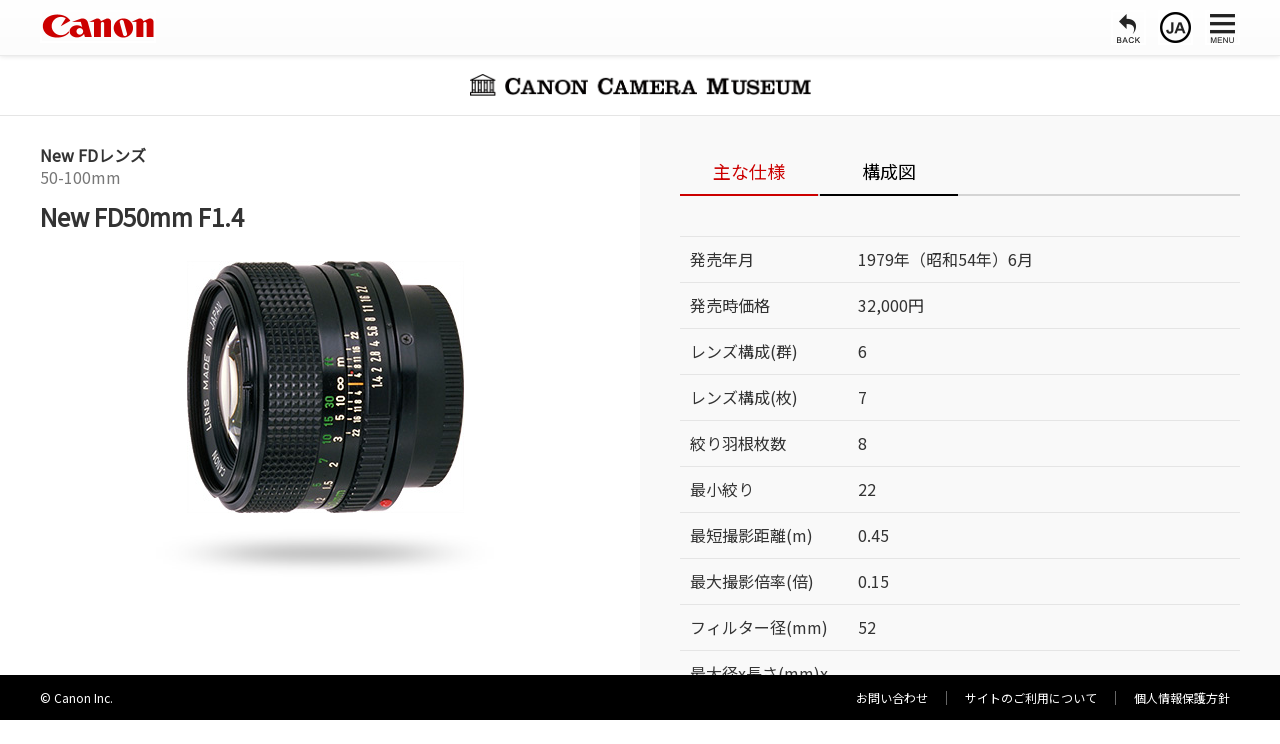

--- FILE ---
content_type: text/html; charset=UTF-8
request_url: https://global.canon/ja/c-museum/product/nfd209.html
body_size: 14859
content:
<!DOCTYPE html>
<html lang="ja">
<head>
<meta charset="UTF-8">
<title>New FD50mm F1.4 - キヤノンカメラミュージアム</title>
<meta name="viewport" content="width=device-width" />
<!-- GA4 start -->
<script async src="https://www.googletagmanager.com/gtag/js?id=G-L8LBF2Y6K3"></script>
<script>
  window.dataLayer = window.dataLayer || [];
  function gtag(){dataLayer.push(arguments);}
  gtag('js', new Date());

  gtag('config', 'G-L8LBF2Y6K3');
</script>
<!-- GA4 end -->
<script src="/01cmn/js/ja/ui.js"></script>
<!-- font -->
<link rel="preconnect" href="https://fonts.googleapis.com">
<link rel="preconnect" href="https://fonts.gstatic.com" crossorigin>
<!--<link rel="stylesheet" href="https://fonts.googleapis.com/css2?family=Noto+Sans+JP:wght@300;400;700&family=Noto+Sans+SC&family=Roboto:wght@700&display=swap">-->
<link rel="stylesheet" href="https://fonts.googleapis.com/css2?family=Noto+Sans+JP&family=Noto+Sans+SC&family=Roboto:wght@700&display=swap">
<meta name="description" itemprop="description" content="キヤノンのNew FDレンズ、50-100mm、New FD50mm F1.4をご紹介しています。" />
<meta name="keywords" itemprop="keywords" content="キヤノン,canon,カメラミュージアム,new fdレンズ,50-100mm,new fd50mm f1.4" />
<link rel="canonical" href="https://global.canon/ja/c-museum/product/nfd209.html" />
<style type="text/css">
img.wp-smiley,
img.emoji {
display: inline !important;
border: none !important;
box-shadow: none !important;
height: 1em !important;
width: 1em !important;
margin: 0 .07em !important;
vertical-align: -0.1em !important;
background: none !important;
padding: 0 !important;
}
</style>
<link rel="stylesheet" id="omega-style-css"  href="/ja/c-museum/wp-content/themes/shopping/style.css" type="text/css" media="all" />
<link rel="stylesheet" id="my_stylesheet-css"  href="/ja/c-museum/wp-content/themes/shopping/cus_style.css" type="text/css" media="all" />
<script type="text/javascript" src="/ja/c-museum/wp-includes/js/jquery/jquery.js"></script>
<script type="text/javascript" src="/ja/c-museum/wp-includes/js/jquery/jquery-migrate.min.js"></script>
<script type="text/javascript" src="/ja/c-museum/wp-content/themes/shopping/js/tinynav.js"></script>
<script type="text/javascript" src="/ja/c-museum/wp-content/themes/shopping/cus_js.js"></script>
<link rel="alternate" hreflang="en-US" href="/en/c-museum/product/nfd209.html" />
<link rel="alternate" hreflang="ja" href="/ja/c-museum/product/nfd209.html" />
<link rel="alternate" hreflang="zh-CN" href="/zh/c-museum/product/nfd209.html" />
<style type="text/css">#lang_sel a, #lang_sel a.lang_sel_sel{color:#444444;}#lang_sel a:hover, #lang_sel a.lang_sel_sel:hover{color:#000000;}#lang_sel a.lang_sel_sel, #lang_sel a.lang_sel_sel:visited{background-color:#ffffff;}#lang_sel a.lang_sel_sel:hover{background-color:#eeeeee;}#lang_sel li ul a, #lang_sel li ul a:visited{color:#444444;}#lang_sel li ul a:hover{color:#000000;}#lang_sel li ul a, #lang_sel li ul a:link, #lang_sel li ul a:visited{background-color:#ffffff;}#lang_sel li ul a:hover{background-color:#eeeeee;}#lang_sel a, #lang_sel a:visited{border-color:#cdcdcd;} #lang_sel ul ul{border-top:1px solid #cdcdcd;}</style>
<!--[if lt IE 9]>
<script src="/ja/c-museum/wp-content/themes/omega/js/html5.js" type="text/javascript"></script>
<![endif]-->
<style type="text/css" id="custom-css"></style>
<meta name="viewport" content="width=device-width, initial-scale=1.0, maximum-scale=1.0, user-scalable=no"/>
<link rel="stylesheet" type="text/css" media="print" href="/ja/c-museum/common/css/printer.css" />
</head>
<body class="wordpress ltr ja child-theme y2016 m12 d09 h11 friday logged-out singular singular-product singular-product-5574 woocommerce woocommerce-page layout-1c">
<script>
jQuery(function($){
window.addEventListener("orientationchange", function() {
location.reload();
}, false);
$('.nav_pc, .nav_mob').click(function(){
$('.canon_menu').toggle();
//$('.canon_menu .menu li:first-child').addClass('active');
})
})
</script>
<div class=" site-container" >
<header id="header" class="site-header"><div class="wrap"><div class="canon_logo"><a href="https://global.canon/ja/" target="_blank"><img src="/ja/c-museum/common/img/logo.png" alt="canon"/></a></div><ul class="nav_menu">
<li class="gobck" onclick="window.history.go(-1);"><a href="javascript:;"><img src="/ja/c-museum/common/img/icon_59.png" alt="前のページに戻る"></a></li>
<li><a href="javascript:;" class="c_language" tabindex="0"><img src="/ja/c-museum/common/img/icon_02.png" alt="言語"></a></li>
<div class="language_change">
<a href="/zh/c-museum/product/nfd209.html"><img src="/ja/c-museum/common/img/icon_66.png" alt=""><p style="margin-right:0px;">简体中文</p></a>
<a href="/ja/c-museum/product/nfd209.html"><img src="/ja/c-museum/common/img/icon_55.png" alt=""><p style="margin-right:20px;">日本語</p></a>
<a href="/en/c-museum/product/nfd209.html"><img src="/ja/c-museum/common/img/icon_56.png" alt=""><p style="margin-right:20px;">English</p></a></div>
<li class="nav_pc"><a href="javascript:;"><img src="/ja/c-museum/common/img/icon_37.png" alt="メニュー"></a></li>
<li class="nav_mob"><img src="/ja/c-museum/common/img/icon_38.png" alt="メニュー"></li>
<div class="mb0"></div></ul>
<div class="canon_menu">
<div class="menu_box"></div>
<div class="mob_na_men"></div></div>
<div id="clone1" style="display:none"></div>
<div id="clone2" style="display:none"></div>
<div id="clone3" style="display:none"></div>
<div id="clone4" style="display:none"></div>
<div id="clone5" style="display:none"></div>
<div id="clone6" style="display:none"></div>
<div id="clone7" style="display:none"></div>
<div id="clone8" style="display:none"></div>
<div id="clone9" style="display:none"></div>
<div id="clone10" style="display:none"></div>
<div id="clone11" style="display:none"></div>
<div id="clone12" style="display:none"></div>
<div id="clone13" style="display:none"></div>
<div id="clone14" style="display:none"></div>
<div id="clone15" style="display:none"></div>
<div id="clone16" style="display:none"></div>
<div id="clone17" style="display:none"></div>
<div id="clone18" style="display:none"></div>
<div id="clone19" style="display:none"></div>
<div id="clone20" style="display:none"></div>
<div id="clone21" style="display:none"></div>
<div id="clone22" style="display:none"></div>
<div id="clone23" style="display:none"></div>
<div id="clone24" style="display:none"></div>
<div id="clone25" style="display:none"></div>
<div id="clone26" style="display:none"></div>
<div id="clone27" style="display:none"></div>
<div id="clone28" style="display:none"></div>
<div id="clone29" style="display:none"></div>
<div id="clone30" style="display:none"></div>
<div id="clone31" style="display:none"></div>
<div id="clone32" style="display:none"></div>
<div id="clone33" style="display:none"></div>
<script src="/ja/c-museum/common/js/nav.js"></script>
<script>
subnum = "";
subUrl = '';
jQuery(function($){
$('.mob_na_men').load('/ja/c-museum/html/nav.html');
$('.menu_box').load('/ja/c-museum/html/nav_pc.html', function () { bindMegaMenuEvents(); });
$('#menu-menu-1 li').removeClass('active'); $('.menu-item-5906, .menu-item-5907, .menu-item-9289, .menu-item-9269').addClass('active'); $('#menu-menu-1 li ul li ul').hide(); $('.menu-item-5907 ul,  .menu-item-9269 ul').show();selectNext();
/*if(windowS >= 1024){
$('.canon_menu .menu .menu-item .sub-menu  .menu-item .sub-menu').width($(window).width() - 510);
}else if(windowS >=600 && windowS <1024){
$('.canon_menu .menu .menu-item .sub-menu  .menu-item .sub-menu').width($(window).width() - 450);
}*/
$('.fwshare').click(function(){
$('.canon_share').toggle();
});
$(document).on('click', '.sub_m', function () {
if(subUrl){
window.location.href = subUrl;
}else{
window.location.reload();
}
});
$('.c_language').click(function(){
$('.language_change').toggle();
});
});
function seNext(){
var se_id = jQuery("#ch_id_m").find("option:selected").val();
subnum +=se_id;
subUrl = jQuery("#ch_id_m").find("option:selected").attr('data-url');
}
</script></div></header><!-- .site-header -->
<nav class="nav-primary">
<div class="wrap">
<h1><a style="margin:0 auto; display:table" href="/ja/c-museum/index.html"><img class="cm_logo" src="/ja/c-museum/common/img/cm_logo.png" alt="キヤノンカメラミュージアム" /></a></h1>
</div>
</nav><!-- .nav-primary -->
<div class="site-inner ">
<div class="wrap">
<main  class="content" id="skip-link--target" role="main" itemprop="mainContentOfPage">
<script src="/ja/c-museum/common/js/perfect-scrollbar.min.js" ></script>
<script src="/ja/c-museum/common/js/perfect-scrollbar.with-mousewheel.min.js" ></script>
<link rel="stylesheet" type="text/css" href="/ja/c-museum/common/css/perfect-scrollbar.min.css" />
<link rel="stylesheet" type="text/css" href="/ja/c-museum/common/css/jquery.mCustomScrollbar.css" />
<div id="product-5574" class="entry product publish author-impress post-5574 has-post-thumbnail product_cat-ja-50-100mm product_cat-ja-new-fd-lenses shipping-taxable purchasable product-type-simple product-cat-ja-50-100mm product-cat-ja-new-fd-lenses instock">
<div class="p_c_l" style="overflow:auto;">
<div class="summary entry-summary">
<p class="parent_cat"><a href="/ja/c-museum/lens.html?s=nfd">New FDレンズ</a></p>
<p class="sub_cat pb16">50-100mm</p>
<p class="title_i">New FD50mm F1.4</p>
</div><!-- .summary -->
<div class="list-pointer">
</div>
<div class="images">
<ul class="gallery_lis">
<li class="active">
<img src="/ja/c-museum/wp-content/uploads/2015/05/nfd209_b.jpg" alt="" class="img0 showimg" />
<img src="/ja/c-museum/common/img/shadow.png" class="img_shadow" alt=""/>
</li>
</ul>
</div>
<script>
jQuery(document).ready(function($){
var motow = $('.woocommerce-page div.product div.images img').width();
var lpheight = $('.list-pointer ul').height();
var p_height = $('.p_c_l').height();
$('.list-pointer li').mouseenter(function(){
var pointer_i = $(this).index();
$('.gallery_lis li').removeClass('active');
$('.gallery_lis li:eq(' + pointer_i + ')').addClass('active');
$('.list-pointer li').removeClass('active');
$(this).addClass('active');
});
window.addEventListener("onload",function(){
$('.img_shadow').width($('.showimg:eq(0)').width() + 60);
});
$('.list-pointer').css({'margin-top': '-' + (lpheight /2) + 'px', 'top': (p_height /2) + 'px'});
$(window).resize(function(){
var lpheight = $('.list-pointer ul').height();
if($('.showimg:eq(0)').width() !=0){
$('.img_shadow').width($('.showimg:eq(0)').width() + 60);
}else if($('.showimg:eq(1)').width() !=0){
$('.img_shadow').width($('.showimg:eq(1)').width() + 60);
}else if($('.showimg:eq(2)').width() !=0){
$('.img_shadow').width($('.showimg:eq(2)').width() + 60);
}else if($('.showimg:eq(3)').width() !=0){
$('.img_shadow').width($('.showimg:eq(3)').width() + 60);
}else if($('.showimg:eq(4)').width() !=0){
$('.img_shadow').width($('.showimg:eq(4)').width() + 60);
}
$('.list-pointer').css({'margin-top': '-' + (lpheight /2) + 'px', 'top': (p_height /2) + 'px'});
});
});
</script>
</div><!-- .p_c_l -->
<div class="p_c_r">
<div class="tab_nav">
<ul>
<li class="active">主な仕様</li>
<li>構成図</li>
<div class="mb0"></div>
</ul>
</div>
<div class="crop_box"></div>
<div class="tab1 active">
<table class="spec">
<tbody>
<tr>
<td>発売年月</td>
<td>1979年（昭和54年）6月</td>
</tr>
<tr>
<td>発売時価格</td>
<td>32,000円</td>
</tr>
<tr>
<td>レンズ構成(群)</td>
<td>6</td>
</tr>
<tr>
<td>レンズ構成(枚)</td>
<td>7</td>
</tr>
<tr>
<td>絞り羽根枚数</td>
<td>8</td>
</tr>
<tr>
<td>最小絞り</td>
<td>22</td>
</tr>
<tr>
<td>最短撮影距離(m)</td>
<td>0.45</td>
</tr>
<tr>
<td>最大撮影倍率(倍)</td>
<td>0.15</td>
</tr>
<tr>
<td>フィルター径(mm)</td>
<td>52</td>
</tr>
<tr>
<td>最大径x長さ(mm)x(mm)</td>
<td>63 x 41</td>
</tr>
<tr>
<td>質　量(g)</td>
<td>235</td>
</tr>
</tbody>
</table>
<p>FL50mm F1.4 II（FD50mm F1.4）の光学系を発展させ、一層のコンパクト化と高コントラスト化を両立させたレンズ。標準レンズの中の標準レンズともいうべき高画質を備えている。またカラーバランスにも優れ、ISO推奨値とほぼ同じ値を有する。
</p></div>
<div class="tab2">
<img src="/ja/c-museum/wp-content/uploads/2015/05/nfd209-lens-construction.gif" alt="Block diagram" />
</div>
</div><!--  .p_c_r -->
<div class="mb0"></div>
</div><!-- #product-5574 -->
<script src="/ja/c-museum/common/js/jquery.mCustomScrollbar.concat.min.js"></script>
<script>
jQuery(function($){
$('.tab_nav li').click(function(){
$('.tab_nav li').removeClass('active');
$(this).addClass('active');
var liindex = $(this).index() + 1;
$('.tab1, .tab2, .tab3, .tab4').hide();
$('.tab' + liindex).show();
});
$('.tab_nav_5 li').click(function(){
$('.tab_nav_5 li').removeClass('active');
$(this).addClass('active');
var liindex = $(this).index() + 1;
$('.tab1, .tab2, .tab3, .tab4, .tab5').hide();
$('.tab' + liindex).show();
})
$(window).resize(function(){
if($(window).width()>=1024){
$('.p_c_l').height($(window).height()  - 215);
$('.p_c_r').css('min-height', $(window).height() - 151);
}else{
$('.p_c_l').css('height','auto').removeClass('fixed');
}
});
if($(window).width()>=1024){
$('.p_c_l').height($(window).height()  - 215);
$('.p_c_r').css('min-height', $('.site-inner ').height());
}else{
$('.p_c_l').css('height','auto').removeClass('fixed');
}
$(window).scroll(function () {
var winTop = $(this).scrollTop();
var winHeight = $(this).height();
console.log(winHeight);
if(window.innerWidth>=1024){
if (winTop >= 116) {
$('.p_c_l').addClass('fixed').height(winHeight - 105);
//$('.p_c_r').css('min-height', $('.site-inner ').height());
} else{
$('.p_c_l').removeClass('fixed').css('height',winHeight - 151);
}
}
});
});
(function($){
$(".p_c_l").mCustomScrollbar({
scrollInertia:0
});
//$('.p_c_l').perfectScrollbar();
})(jQuery);
</script>
</main><!-- .content -->
</div>
</div><!-- .site-inner -->
<footer id="footer" class="site-footer"><div class="wrap"><div class="footer-content footer-insert"><div class="pagetop"><a href="#top" aria-label="ページトップへ戻る">▲</a></div><ul>
<li><a href="https://global.canon/ja/support/" target="_blank">お問い合わせ</a></li>
<li><a href="https://global.canon/ja/terms/" target="_blank">サイトのご利用について</a></li>
<li><a href="https://global.canon/ja/privacy/" target="_blank">個人情報保護方針</a></li>
</ul><p class="copyright">© Canon Inc.</p><div class="mb0"></div></div></div></footer>
<script src="/ja/c-museum/common/js/keybord.js"></script><!-- .site-footer -->
</div><!-- .site-container -->
</body>
</html>

--- FILE ---
content_type: text/html; charset=UTF-8
request_url: https://global.canon/ja/c-museum/html/nav.html
body_size: 15490
content:
<select id="parent_id" onChange="selectNext()">
  <option value="5906">選んでください</option>
  <option value="5906" data-url="/ja/c-museum/#camera-hall">カメラ館</option>
  <option value="5913" data-url="/ja/c-museum/#lens-hall">レンズ館</option>
  <option value="9657" data-url="/ja/c-museum/#history-hall">歴史館</option>
  <option value="21432" data-url="/ja/c-museum/special/">特別展示</option>
</select><select id="ch_id" onChange="chNext()"><span><img src="/ja/c-museum/common/img/icon_13.png" alt=""></span>
  <option class="m5906">選んでください。</option>
</select><select id="ch_id1" style="display:none">
  <option class="m5906">選んでください。</option>
  <option class="m5906" value="5907" data-url="/ja/c-museum/camera.html?s=dslr">レンズ交換式デジタルカメラ</option>
  <option class="m5906" value="5910" data-url="/ja/c-museum/camera.html?s=film">フィルムカメラ</option>
  <option class="m5906" value="5949" data-url="/ja/c-museum/camera.html?s=dcc">コンパクトデジタルカメラ</option>
  <option class="m5906" value="5951" data-url="/ja/c-museum/camera.html?s=dvc">デジタルビデオカメラ</option>
  <option class="m5906" value="5952" data-url="/ja/c-museum/camera.html?s=colvc">カラービデオカメラ</option>
  <option class="m5906" value="5953" data-url="/ja/c-museum/camera.html?s=8mmvc">8mmビデオカメラ</option>
  <option class="m5906" value="5954" data-url="/ja/c-museum/camera.html?s=svc">スチルビデオカメラ</option>
  <option class="m5906" value="5955" data-url="/ja/c-museum/camera.html?s=cesc">デジタルシネマカメラ</option>
  <option class="m5906" value="5956" data-url="/ja/c-museum/camera.html?s=cine">シネカメラ</option>
  <option class="m5906" value="13536" data-url="/ja/c-museum/camera.html?s=dhc">ハイビジョンカメラ</option>
  <option class="m5913">選んでください。</option>
  <option class="m5913" value="17985" data-url="/ja/c-museum/lens.html?s=rf">RFレンズ</option>
  <option class="m5913" value="5924" data-url="/ja/c-museum/lens.html?s=ef">EFレンズ</option>
  <option class="m5913" value="8779" data-url="/ja/c-museum/lens.html?s=cesl">シネマレンズ</option>
  <option class="m5913" value="8783" data-url="/ja/c-museum/lens.html?s=nfd">New FDレンズ</option>
  <option class="m5913" value="8788" data-url="/ja/c-museum/lens.html?s=fd">FDレンズ</option>
  <option class="m5913" value="8802" data-url="/ja/c-museum/lens.html?s=fl">FLレンズ</option>
  <option class="m5913" value="8796" data-url="/ja/c-museum/lens.html?s=r">Rレンズ</option>
  <option class="m5913" value="8798" data-url="/ja/c-museum/lens.html?s=s">Sレンズ</option>
  <option class="m5913" value="8803" data-url="/ja/c-museum/lens.html?s=sp">特殊レンズ</option>
  <option class="m9657">選んでください。</option>
  <option class="m9657" value="9228" data-url="/ja/c-museum/history/award01.html">受賞歴から見る</option>
  <option class="m9657" value="9234" data-url="/ja/c-museum/history/story01.html">年代から見る</option>
  <option class="m9657" value="17864" data-url="/ja/c-museum/history/lens-mount.html">キヤノンレンズマウントの変遷（動画）</option>
  <option class="m21432">選んでください。</option>
  <option class="m21432" value="21433" data-url="/ja/c-museum/special/exhibition1.html">非球面レンズ</option>
  <option class="m21432" value="21434" data-url="/ja/c-museum/special/exhibition2.html">蛍石レンズ</option>
  <option class="m21432" value="17610" data-url="/ja/c-museum/history/eos30th-1.html">EOSシステム誕生30周年インタビュー</option>
</select><select id="ch_id_m" onChange="seNext()"><span><img src="/ja/c-museum/common/img/icon_13.png" alt=""></span>
  <option class="mc5907">選んでください。</option>
</select><select id="ch_id_m1" style="display:none;">
  <option class="mc5907">選んでください。</option>
  <option class="mc5907" data-url="/ja/c-museum/camera.html?s=dslr&s2=dslrc">デジタル一眼レフカメラ</option>
  <option class="mc5907" data-url="/ja/c-museum/camera.html?s=dslr&s2=csc">ミラーレスカメラ</option>
  <option class="mc5910">選んでください。</option>
  <option class="mc5910" data-url="/ja/c-museum/camera.html?s=film&s2=eos" aria-label="いおす">EOS</option>
  <option class="mc5910" data-url="/ja/c-museum/camera.html?s=film&s2=a">A</option>
  <option class="mc5910" data-url="/ja/c-museum/camera.html?s=film&s2=elph" aria-label="イクシー">IXY</option>
  <option class="mc5910" data-url="/ja/c-museum/camera.html?s=film&s2=canonet">キヤノネット</option>
  <option class="mc5910" data-url="/ja/c-museum/camera.html?s=film&s2=sureshot">オートボーイ</option>
  <option class="mc5910" data-url="/ja/c-museum/camera.html?s=film&s2=r">R</option>
  <option class="mc5910" data-url="/ja/c-museum/camera.html?s=film&s2=t">T</option>
  <option class="mc5910" data-url="/ja/c-museum/camera.html?s=film&s2=rangefinder">レンジファインダー</option>
  <option class="mc5910" data-url="/ja/c-museum/camera.html?s=film&s2=snappy">スナッピィ</option>
  <option class="mc5910" data-url="/ja/c-museum/camera.html?s=film&s2=demi">デミ</option>
  <option class="mc5910" data-url="/ja/c-museum/camera.html?s=film&s2=f">F</option>
  <option class="mc5910" data-url="/ja/c-museum/camera.html?s=film&s2=other">その他</option>
  <option class="mc5949">選んでください。</option>
  <option class="mc5949" data-url="/ja/c-museum/camera.html?s=dcc&s2=pselph" aria-label="イクシーデジタル">IXY DIGITAL</option>
  <option class="mc5949" data-url="/ja/c-museum/camera.html?s=dcc&s2=psa">PowerShot A</option>
  <option class="mc5949" data-url="/ja/c-museum/camera.html?s=dcc&s2=psd">PowerShot D</option>
  <option class="mc5949" data-url="/ja/c-museum/camera.html?s=dcc&s2=psg">PowerShot G</option>
  <option class="mc5949" data-url="/ja/c-museum/camera.html?s=dcc&s2=psn">PowerShot N</option>
  <option class="mc5949" data-url="/ja/c-museum/camera.html?s=dcc&s2=pspro">PowerShot Pro</option>
  <option class="mc5949" data-url="/ja/c-museum/camera.html?s=dcc&s2=pss">PowerShot S</option>
  <option class="mc5949" data-url="/ja/c-museum/camera.html?s=dcc&s2=pssx">PowerShot SX</option>
  <option class="mc5949" data-url="/ja/c-museum/camera.html?s=dcc&s2=psv">PowerShot V</option>
  <option class="mc5949" data-url="/ja/c-museum/camera.html?s=dcc&s2=other">その他</option>
  <option class="mc5951">選んでください。</option>
  <option class="mc5951" data-url="/ja/c-museum/camera.html?s=dvc">全て</option>
  <option class="mc5952">選んでください。</option>
  <option class="mc5952" data-url="/ja/c-museum/camera.html?s=colvc">全て</option>
  <option class="mc5953">選んでください。</option>
  <option class="mc5953" data-url="/ja/c-museum/camera.html?s=8mmvc">全て</option>
  <option class="mc5954">選んでください。</option>
  <option class="mc5954" data-url="/ja/c-museum/camera.html?s=svc">全て</option>
  <option class="mc5955">選んでください。</option>
  <option class="mc5955" data-url="/ja/c-museum/camera.html?s=cesc">全て</option>
  <option class="mc5956">選んでください。</option>
  <option class="mc5956" data-url="/ja/c-museum/camera.html?s=cine&s2=8mmcam" aria-label="８ミリシネカメラ">8mmシネカメラ</option>
  <option class="mc5956" data-url="/ja/c-museum/camera.html?s=cine&s2=8mmpro" aria-label="８ミリシネプロジェクター">8mmシネプロジェクター</option>
  <option class="mc5956" data-url="/ja/c-museum/camera.html?s=cine&s2=16mmcam" aria-label="16ミリシネカメラ">16mmシネカメラ</option>
  <option class="mc13536">選んでください。</option>
  <option class="mc13536" data-url="/ja/c-museum/camera.html?s=dhc">全て</option>
  <option class="mc17985">選んでください。</option>
  <option class="mc17985" data-url="/ja/c-museum/lens.html?s=rf">全て</option>
  <option class="mc5924">選んでください。</option>
  <option class="mc5924" data-url="/ja/c-museum/lens.html?s=ef&s2=standardzoom">ズームレンズ　標準</option>
  <option class="mc5924" data-url="/ja/c-museum/lens.html?s=ef&s2=widezoom">ズームレンズ　広角</option>
  <option class="mc5924" data-url="/ja/c-museum/lens.html?s=ef&s2=telephotozoom">ズームレンズ　望遠</option>
  <option class="mc5924" data-url="/ja/c-museum/lens.html?s=ef&s2=ultrawide">単焦点レンズ　超広角</option>
  <option class="mc5924" data-url="/ja/c-museum/lens.html?s=ef&s2=wide">単焦点レンズ　広角</option>
  <option class="mc5924" data-url="/ja/c-museum/lens.html?s=ef&s2=standard">単焦点レンズ　標準&amp;中望遠</option>
  <option class="mc5924" data-url="/ja/c-museum/lens.html?s=ef&s2=telephoto">単焦点レンズ　望遠</option>
  <option class="mc5924" data-url="/ja/c-museum/lens.html?s=ef&s2=supertelephoto">単焦点レンズ　超望遠</option>
  <option class="mc5924" data-url="/ja/c-museum/lens.html?s=ef&s2=efs">EF-Sレンズ</option>
  <option class="mc5924" data-url="/ja/c-museum/lens.html?s=ef&s2=efm">EF-Mレンズ</option>
  <option class="mc5924" data-url="/ja/c-museum/lens.html?s=ef&s2=macro">マクロレンズ</option>
  <option class="mc5924" data-url="/ja/c-museum/lens.html?s=ef&s2=other">TS-Eレンズ/エクステンダー</option>
  <option class="mc8779">選んでください。</option>
  <option class="mc8779" data-url="/ja/c-museum/lens.html?s=cesl&s2=prime">単焦点レンズ</option>
  <option class="mc8779" data-url="/ja/c-museum/lens.html?s=cesl&s2=zoom">ズームレンズ</option>
  <option class="mc8779" data-url="/ja/c-museum/lens.html?s=cesl&s2=cineservo">CINE-SERVO / COMPACT-SERVOレンズ</option>
  <option class="mc8783">選んでください。</option>
  <option class="mc8783" data-url="/ja/c-museum/lens.html?s=nfd&s2=nfdwide">フィッシュアイ-35mm</option>
  <option class="mc8783" data-url="/ja/c-museum/lens.html?s=nfd&s2=nfdstandard" aria-label="50-100ミリ">50-100mm</option>
  <option class="mc8783" data-url="/ja/c-museum/lens.html?s=nfd&s2=nfdtelephoto" aria-label="135-800ミリ">135-800mm</option>
  <option class="mc8783" data-url="/ja/c-museum/lens.html?s=nfd&s2=zoom">ズームレンズ</option>
  <option class="mc8788">選んでください。</option>
  <option class="mc8788" data-url="/ja/c-museum/lens.html?s=fd&s2=fisheye">フィッシュアイレンズ</option>
  <option class="mc8788" data-url="/ja/c-museum/lens.html?s=fd&s2=fdwide" aria-label="17-35ミリ">17-35mm</option>
  <option class="mc8788" data-url="/ja/c-museum/lens.html?s=fd&s2=fdstandard" aria-label="50-85ミリ">50-85mm</option>
  <option class="mc8788" data-url="/ja/c-museum/lens.html?s=fd&s2=fdtelephoto" aria-label="100-800ミリ">100-800mm</option>
  <option class="mc8788" data-url="/ja/c-museum/lens.html?s=fd&s2=zoom">ズームレンズ</option>
  <option class="mc8802">選んでください。</option>
  <option class="mc8802" data-url="/ja/c-museum/lens.html?s=fl&s2=flstandard" aria-label="19-85ミリ">19-85mm</option>
  <option class="mc8802" data-url="/ja/c-museum/lens.html?s=fl&s2=zoom">ズームレンズ</option>
  <option class="mc8802" data-url="/ja/c-museum/lens.html?s=fl&s2=fltelephoto" aria-label="100-1200ミリ">100-1200mm</option>
  <option class="mc8796">選んでください。</option>
  <option class="mc8796" data-url="/ja/c-museum/lens.html?s=r">全て</option>
  <option class="mc8798">選んでください。</option>
  <option class="mc8798" data-url="/ja/c-museum/lens.html?s=s&s2=swide" aria-label="19-35ミリ">19-35mm</option>
  <option class="mc8798" data-url="/ja/c-museum/lens.html?s=s&s2=sstandard" aria-label="50-85ミリ">50-85mm</option>
  <option class="mc8798" data-url="/ja/c-museum/lens.html?s=s&s2=stelephoto" aria-label="100-1000ミリ">100-1000mm</option>
  <option class="mc8803">選んでください。</option>
  <option class="mc8803" data-url="/ja/c-museum/lens.html?s=sp&s2=ex">EXレンズ</option>
  <option class="mc8803" data-url="/ja/c-museum/lens.html?s=sp&s2=e50mm35" aria-label="E50ミリF3.5">E50mm F3.5</option>
  <option class="mc8803" data-url="/ja/c-museum/lens.html?s=sp&s2=ac">ACレンズ(T-80専用)</option>
  <option class="mc8803" data-url="/ja/c-museum/lens.html?s=sp&s2=spmacro">マクロフォトレンズ</option>
  <option class="mc9228">選んでください。</option>
  <option class="mc9228" data-url="/ja/c-museum/history/award01.html">1973年-1999年</option>
  <option class="mc9228" data-url="/ja/c-museum/history/award02.html">2000年-2004年</option>
  <option class="mc9228" data-url="/ja/c-museum/history/award03.html">2005年-2009年</option>
  <option class="mc9228" data-url="/ja/c-museum/history/award04.html">2010年-2012年</option>
  <option class="mc9228" data-url="/ja/c-museum/history/award05.html">2013年-2015年</option>
  <option class="mc9228" data-url="/ja/c-museum/history/award06.html">2016年-2018年</option>
  <option class="mc9228" data-url="/ja/c-museum/history/award07.html">2019年-2021年</option>
  <option class="mc9228" data-url="/ja/c-museum/history/award08.html">2022年-2023年</option>
  <option class="mc9228" data-url="/ja/c-museum/history/award09.html">2024年-</option>
  <option class="mc9234">選んでください。</option>
  <option class="mc9234" data-url="/ja/c-museum/history/story01.html">1933年-1936年</option>
  <option class="mc9234" data-url="/ja/c-museum/history/story02.html">1937年-1945年</option>
  <option class="mc9234" data-url="/ja/c-museum/history/story03.html">1946年-1954年</option>
  <option class="mc9234" data-url="/ja/c-museum/history/story04.html">1955年-1969年</option>
  <option class="mc9234" data-url="/ja/c-museum/history/story05.html">1970年-1975年</option>
  <option class="mc9234" data-url="/ja/c-museum/history/story06.html">1976年-1986年</option>
  <option class="mc9234" data-url="/ja/c-museum/history/story07.html">1987年-1991年</option>
  <option class="mc9234" data-url="/ja/c-museum/history/story08.html">1992年-1996年</option>
  <option class="mc9234" data-url="/ja/c-museum/history/story09.html">1997年-2000年</option>
  <option class="mc9234" data-url="/ja/c-museum/history/story10.html">2001年-2004年</option>
  <option class="mc9234" data-url="/ja/c-museum/history/story11.html">2005年-2010年</option>
  <option class="mc9234" data-url="/ja/c-museum/history/story12.html">2011年-2015年</option>
  <option class="mc21433">-</option>
  <option class="mc21434">-</option>
  <option class="mc17610">選んでください。</option>
  <option class="mc17610" data-url="/ja/c-museum/history/eos30th-1.html">開発陣が振り返るEOSシステムの軌跡（前編）</option>
  <option class="mc17610" data-url="/ja/c-museum/history/eos30th-2.html">開発陣が振り返るEOSシステムの軌跡（後編）</option>
  <option class="mc17864">-</option>
  <option class="mc10620">-</option>
  <option class="mc17671">-</option>
</select><a href="javascript:;" class="sub_m">決定</a>

--- FILE ---
content_type: text/html; charset=UTF-8
request_url: https://global.canon/ja/c-museum/html/nav_pc.html
body_size: 16252
content:
<a class="menu_topa" href="/ja/c-museum/">キヤノンカメラミュージアム　トップ</a>
<div class="mb0" style="padding-bottom:13px; border-bottom:1px solid  #404040;"></div>
<div class="menu_box">
<div class="menu-menu-1-container">
<ul id="menu-menu-1" class="menu">
<li class="menu-item menu-item-type-custom menu-item-object-custom menu-item-has-children first menu-item-5906 active">
<a href="/ja/c-museum/#camera-hall">カメラ館</a>
<ul class="sub-menu">
<li class="menu-item menu-item-type-custom menu-item-object-custom menu-item-has-children menu-item-5907 active">
<a href="/ja/c-museum/camera.html?s=dslr">レンズ交換式デジタルカメラ</a>
<ul class="sub-menu">
<li class="menu-item"><a tabindex="0"  href="/ja/c-museum/camera.html?s=dslr&#038;s2=dslrc">デジタル一眼レフカメラ</a></li>
<li class="menu-item">
<a tabindex="0"  href="/ja/c-museum/camera.html?s=dslr&#038;s2=csc">ミラーレスカメラ</a></li>
</ul>
</li>
<li class="menu-item"><a tabindex="0"  href="/ja/c-museum/camera.html?s=film">フィルムカメラ</a>
<ul class="sub-menu">
<li class="menu-item"><a tabindex="0"  href="/ja/c-museum/camera.html?s=film&#038;s2=eos" aria-label="いおす">EOS</a></li>
<li class="menu-item"><a tabindex="0"  href="/ja/c-museum/camera.html?s=film&#038;s2=elph" aria-label="いくしー">IXY</a></li>
<li class="menu-item"><a tabindex="0"  href="/ja/c-museum/camera.html?s=film&#038;s2=sureshot">オートボーイ</a></li>
<li class="menu-item"><a tabindex="0"  href="/ja/c-museum/camera.html?s=film&#038;s2=t">T</a></li>
<li class="menu-item"><a tabindex="0"  href="/ja/c-museum/camera.html?s=film&#038;s2=snappy">スナッピィ</a></li>
<li class="menu-item"><a tabindex="0"  href="/ja/c-museum/camera.html?s=film&#038;s2=f">F</a></li>
<li class="menu-item"><a tabindex="0"  href="/ja/c-museum/camera.html?s=film&#038;s2=a">A</a></li>
<li class="menu-item"><a tabindex="0"  href="/ja/c-museum/camera.html?s=film&#038;s2=canonet" aria-label="きゃのねっと">キヤノネット</a></li>
<li class="menu-item"><a tabindex="0"  href="/ja/c-museum/camera.html?s=film&#038;s2=r">R</a></li>
<li class="menu-item"><a tabindex="0"  href="/ja/c-museum/camera.html?s=film&#038;s2=rangefinder">レンジファインダー</a></li>
<li class="menu-item"><a tabindex="0"  href="/ja/c-museum/camera.html?s=film&#038;s2=demi">デミ</a></li>
<li class="menu-item"><a tabindex="0"  href="/ja/c-museum/camera.html?s=film&#038;s2=other">その他</a></li>
</ul>
</li>
<li class="menu-item"><a tabindex="0"  href="/ja/c-museum/camera.html?s=dcc">コンパクトデジタルカメラ</a>
<ul class="sub-menu">
<li class="menu-item"><a tabindex="0"  href="/ja/c-museum/camera.html?s=dcc&#038;s2=pselph" aria-label="いくしーでじたる">IXY DIGITAL</a></li>
<li class="menu-item"><a tabindex="0"  href="/ja/c-museum/camera.html?s=dcc&#038;s2=psa">PowerShot A</a></li>
<li class="menu-item"><a tabindex="0"  href="/ja/c-museum/camera.html?s=dcc&#038;s2=psd">PowerShot D</a></li>
<li class="menu-item"><a tabindex="0"  href="/ja/c-museum/camera.html?s=dcc&#038;s2=psg">PowerShot G</a></li>
<li class="menu-item"><a tabindex="0"  href="/ja/c-museum/camera.html?s=dcc&#038;s2=psn">PowerShot N</a></li>
<li class="menu-item"><a tabindex="0"  href="/ja/c-museum/camera.html?s=dcc&#038;s2=pspro">PowerShot Pro</a></li>
<li class="menu-item"><a tabindex="0"  href="/ja/c-museum/camera.html?s=dcc&#038;s2=pss">PowerShot S</a></li>
<li class="menu-item"><a tabindex="0"  href="/ja/c-museum/camera.html?s=dcc&#038;s2=pssx">PowerShot SX</a></li>
<li class="menu-item"><a tabindex="0"  href="/ja/c-museum/camera.html?s=dcc&#038;s2=psv">PowerShot V</a></li>
<li class="menu-item"><a tabindex="0"  href="/ja/c-museum/camera.html?s=dcc&#038;s2=other">その他</a></li>
</ul>
</li>
<li class="menu-item"><a tabindex="0"  href="/ja/c-museum/camera.html?s=dvc">デジタルビデオカメラ</a>
<ul class="sub-menu">
<li class="menu-item"><a tabindex="0"  href="/ja/c-museum/camera.html?s=dvc">全て</a></li>
</ul>
</li>
<li class="menu-item"><a tabindex="0"  href="/ja/c-museum/camera.html?s=dhc">ハイビジョンカメラ</a>
<ul class="sub-menu">
<li class="menu-item">
<a tabindex="0"  href="/ja/c-museum/camera.html?s=dhc">全て</a></li>
</ul>
</li>
<li class="menu-item"><a tabindex="0"  href="/ja/c-museum/camera.html?s=cine">シネカメラ</a>
<ul class="sub-menu">
<li class="menu-item"><a tabindex="0"  href="/ja/c-museum/camera.html?s=cine&#038;s2=8mmcam" aria-label="８ミリシネカメラ">8mmシネカメラ</a></li>
<li class="menu-item"><a tabindex="0"  href="/ja/c-museum/camera.html?s=cine&#038;s2=8mmpro" aria-label="８ミリシネプロジェクター">8mmシネプロジェクター</a></li>
<li class="menu-item"><a tabindex="0"  href="/ja/c-museum/camera.html?s=cine&#038;s2=16mmcam" aria-label="16ミリシネカメラ">16mmシネカメラ</a></li>
</ul>
</li>
<li class="menu-item"><a tabindex="0"  href="/ja/c-museum/camera.html?s=colvc">カラービデオカメラ</a>
<ul class="sub-menu">
<li class="menu-item"><a tabindex="0"  href="/ja/c-museum/camera.html?s=colvc">全て</a></li>
</ul>
</li>
<li class="menu-item"><a tabindex="0"  href="/ja/c-museum/camera.html?s=8mmvc" aria-label="8ミリビデオカメラ">8mmビデオカメラ</a>
<ul class="sub-menu">
<li class="menu-item"><a tabindex="0"  href="/ja/c-museum/camera.html?s=8mmvc">全て</a></li>
</ul>
</li>
<li class="menu-item"><a tabindex="0"  href="/ja/c-museum/camera.html?s=svc">スチルビデオカメラ</a>
<ul class="sub-menu">
<li class="menu-item"><a tabindex="0"  href="/ja/c-museum/camera.html?s=svc">全て</a></li>
</ul>
</li>
<li class="menu-item"><a tabindex="0"  href="/ja/c-museum/camera.html?s=cesc">デジタルシネマカメラ</a>
<ul class="sub-menu">
<li class="menu-item"><a tabindex="0"  href="/ja/c-museum/camera.html?s=cesc">全て</a></li>
</ul>
</li>
</ul>
</li>
<li class="menu-item"><a tabindex="0"  href="/ja/c-museum/#lens-hall">レンズ館</a>
<ul class="sub-menu">
<li class="menu-item"><a tabindex="0"  href="/ja/c-museum/lens.html?s=rf">RFレンズ</a>
<ul class="sub-menu">
<li class="menu-item">
<a tabindex="0"  href="/ja/c-museum/lens.html?s=rf">全て</a></li>
</ul>
</li>
<li class="menu-item"><a tabindex="0"  href="/ja/c-museum/lens.html?s=ef" aria-label="いーえふれんず">EFレンズ</a>
<ul class="sub-menu">
<li class="menu-item"><a tabindex="0"  href="/ja/c-museum/lens.html?s=ef&#038;s2=widezoom">ズームレンズ　広角</a></li>
<li class="menu-item"><a tabindex="0"  href="/ja/c-museum/lens.html?s=ef&#038;s2=standardzoom">ズームレンズ　標準</a></li>
<li class="menu-item"><a tabindex="0"  href="/ja/c-museum/lens.html?s=ef&#038;s2=telephotozoom">ズームレンズ　望遠</a></li>
<li class="menu-item"><a tabindex="0"  href="/ja/c-museum/lens.html?s=ef&#038;s2=ultrawide">単焦点レンズ　超広角</a></li>
<li class="menu-item"><a tabindex="0"  href="/ja/c-museum/lens.html?s=ef&#038;s2=wide">単焦点レンズ　広角</a></li>
<li class="menu-item"><a tabindex="0"  href="/ja/c-museum/lens.html?s=ef&#038;s2=standard">単焦点レンズ　標準&#038;中望遠</a></li>
<li class="menu-item"><a tabindex="0"  href="/ja/c-museum/lens.html?s=ef&#038;s2=telephoto">単焦点レンズ　望遠</a></li>
<li class="menu-item"><a tabindex="0"  href="/ja/c-museum/lens.html?s=ef&#038;s2=supertelephoto">単焦点レンズ　超望遠</a></li>
<li class="menu-item"><a tabindex="0"  href="/ja/c-museum/lens.html?s=ef&#038;s2=efs" aria-label="いーえふえすれんず">EF-Sレンズ</a></li>
<li class="menu-item"><a tabindex="0"  href="/ja/c-museum/lens.html?s=ef&#038;s2=efm" aria-label="いーえふえむれんず">EF-Mレンズ</a></li>
<li class="menu-item"><a tabindex="0"  href="/ja/c-museum/lens.html?s=ef&#038;s2=macro">マクロレンズ</a></li>
<li class="menu-item"><a tabindex="0"  href="/ja/c-museum/lens.html?s=ef&#038;s2=other" aria-label="てぃーえすいーえくせてんだー">TS-Eレンズ/エクステンダー</a></li>
</ul>
</li>
<li class="menu-item"><a tabindex="0"  href="/ja/c-museum/lens.html?s=cesl">シネマレンズ</a>
<ul class="sub-menu">
<li class="menu-item"><a tabindex="0"  href="/ja/c-museum/lens.html?s=cesl&#038;s2=prime">単焦点レンズ</a></li>
<li class="menu-item"><a tabindex="0"  href="/ja/c-museum/lens.html?s=cesl&#038;s2=zoom">ズームレンズ</a></li>
<li class="menu-item"><a tabindex="0"  href="/ja/c-museum/lens.html?s=cesl&#038;s2=cineservo">CINE-SERVO / COMPACT-SERVOレンズ</a></li>
</ul>
</li>
<li class="menu-item"><a tabindex="0"  href="/ja/c-museum/lens.html?s=nfd">New FDレンズ</a>
<ul class="sub-menu">
<li class="menu-item"><a tabindex="0"  href="/ja/c-museum/lens.html?s=nfd&#038;s2=nfdwide" aria-label="フィッシュアイ-35ミリ">フィッシュアイ-35mm</a></li>
<li class="menu-item"><a tabindex="0"  href="/ja/c-museum/lens.html?s=nfd&#038;s2=nfdstandard" aria-label="50-100ミリ">50-100mm</a></li>
<li class="menu-item"><a tabindex="0"  href="/ja/c-museum/lens.html?s=nfd&#038;s2=nfdtelephoto" aria-label="135-800ミリ">135-800mm</a></li>
<li class="menu-item"><a tabindex="0"  href="/ja/c-museum/lens.html?s=nfd&#038;s2=zoom">ズームレンズ</a></li>
</ul>
</li>
<li class="menu-item"><a tabindex="0"  href="/ja/c-museum/lens.html?s=fd">FDレンズ</a>
<ul class="sub-menu">
<li class="menu-item"><a tabindex="0"  href="/ja/c-museum/lens.html?s=fd&#038;s2=fisheye">フィッシュアイレンズ</a></li>
<li class="menu-item"><a tabindex="0"  href="/ja/c-museum/lens.html?s=fd&#038;s2=fdwide" aria-label="17-35ミリ">17-35mm</a></li>
<li class="menu-item"><a tabindex="0"  href="/ja/c-museum/lens.html?s=fd&#038;s2=fdstandard" aria-label="50-85ミリ">50-85mm</a></li>
<li class="menu-item"><a tabindex="0"  href="/ja/c-museum/lens.html?s=fd&#038;s2=fdtelephoto" aria-label="100-800ミリ">100-800mm</a></li>
<li class="menu-item"><a tabindex="0"  href="/ja/c-museum/lens.html?s=fd&#038;s2=zoom">ズームレンズ</a></li>
</ul>
</li>
<li class="menu-item"><a tabindex="0"  href="/ja/c-museum/lens.html?s=fl">FLレンズ</a>
<ul class="sub-menu">
<li class="menu-item"><a tabindex="0"  href="/ja/c-museum/lens.html?s=fl&#038;s2=flstandard" aria-label="19-85ミリ">19-85mm</a></li>
<li class="menu-item"><a tabindex="0"  href="/ja/c-museum/lens.html?s=fl&#038;s2=fltelephoto" aria-label="100-1200ミリ">100-1200mm</a></li>
<li class="menu-item"><a tabindex="0"  href="/ja/c-museum/lens.html?s=fl&#038;s2=zoom">ズームレンズ</a></li>
</ul>
</li>
<li class="menu-item"><a tabindex="0"  href="/ja/c-museum/lens.html?s=r">Rレンズ</a>
<ul class="sub-menu">
<li class="menu-item"><a tabindex="0"  href="/ja/c-museum/lens.html?s=r">全て</a></li>
</ul>
</li>
<li class="menu-item"><a tabindex="0"  href="/ja/c-museum/lens.html?s=s">Sレンズ</a>
<ul class="sub-menu">
<li class="menu-item"><a tabindex="0"  href="/ja/c-museum/lens.html?s=s&#038;s2=swide" aria-label="19-35ミリ">19-35mm</a></li>
<li class="menu-item"><a tabindex="0"  href="/ja/c-museum/lens.html?s=s&#038;s2=sstandard" aria-label="50-85ミリ">50-85mm</a></li>
<li class="menu-item"><a tabindex="0"  href="/ja/c-museum/lens.html?s=s&#038;s2=stelephoto" aria-label="19-85ミリ">100-1000mm</a></li>
</ul>
</li>
<li class="menu-item"><a tabindex="0"  href="/ja/c-museum/lens.html?s=sp">特殊レンズ</a>
<ul class="sub-menu">
<li class="menu-item"><a tabindex="0"  href="/ja/c-museum/lens.html?s=sp&#038;s2=spmacro">マクロフォトレンズ</a></li>
<li class="menu-item"><a tabindex="0"  href="/ja/c-museum/lens.html?s=sp&#038;s2=ex" aria-label="いーえっくすれんず">EXレンズ</a></li>
<li class="menu-item"><a tabindex="0"  href="/ja/c-museum/lens.html?s=sp&#038;s2=e50mm35" aria-label="E50ミリF3.5">E50mm F3.5</a></li>
<li class="menu-item"><a tabindex="0"  href="/ja/c-museum/lens.html?s=sp&#038;s2=ac">ACレンズ(T-80専用)</a></li>
</ul>
</li>
</ul>
</li>
<li class="menu-item menu-item-type-custom menu-item-object-custom current-menu-item menu-item-has-children menu-item-9657">
<a href="/ja/c-museum/#history-hall">歴史館</a>
<ul class="sub-menu">
<li class="menu-item"><a tabindex="0"  href="/ja/c-museum/history/story01.html">年代から見る</a>
<ul class="sub-menu">
<li class="menu-item"><a tabindex="0"  href="/ja/c-museum/history/story01.html">1933年-1936年</a></li>
<li class="menu-item"><a tabindex="0"  href="/ja/c-museum/history/story02.html">1937年-1945年</a></li>
<li class="menu-item"><a tabindex="0"  href="/ja/c-museum/history/story03.html">1946年-1954年</a></li>
<li class="menu-item"><a tabindex="0"  href="/ja/c-museum/history/story04.html">1955年-1969年</a></li>
<li class="menu-item"><a tabindex="0"  href="/ja/c-museum/history/story05.html">1970年-1975年</a></li>
<li class="menu-item"><a tabindex="0"  href="/ja/c-museum/history/story06.html">1976年-1986年</a></li>
<li class="menu-item"><a tabindex="0"  href="/ja/c-museum/history/story07.html">1987年-1991年</a></li>
<li class="menu-item"><a tabindex="0"  href="/ja/c-museum/history/story08.html">1992年-1996年</a></li>
<li class="menu-item"><a tabindex="0"  href="/ja/c-museum/history/story09.html">1997年-2000年</a></li>
<li class="menu-item"><a tabindex="0"  href="/ja/c-museum/history/story10.html">2001年-2004年</a></li>
<li class="menu-item"><a tabindex="0"  href="/ja/c-museum/history/story11.html">2005年-2010年</a></li>
<li class="menu-item"><a tabindex="0"  href="/ja/c-museum/history/story12.html">2011年-2015年</a></li>
</ul>
</li>
<li
class="menu-item"><a href="/ja/c-museum/history/award01.html">受賞歴から見る</a>
<ul class="sub-menu">
<li class="menu-item"><a tabindex="0"  href="/ja/c-museum/history/award01.html">1973年-1999年</a></li>
<li class="menu-item"><a tabindex="0"  href="/ja/c-museum/history/award02.html">2000年-2004年</a></li>
<li class="menu-item"><a tabindex="0"  href="/ja/c-museum/history/award03.html">2005年-2009年</a></li>
<li class="menu-item"><a tabindex="0"  href="/ja/c-museum/history/award04.html">2010年-2012年</a></li>
<li class="menu-item"><a tabindex="0"  href="/ja/c-museum/history/award05.html">2013年-2015年</a></li>
<li class="menu-item"><a tabindex="0"  href="/ja/c-museum/history/award06.html">2016年-2018年</a></li>
<li class="menu-item"><a tabindex="0"  href="/ja/c-museum/history/award07.html">2019年-2021年</a></li>
<li class="menu-item"><a tabindex="0"  href="/ja/c-museum/history/award08.html">2022年-2023年</a></li>
<li class="menu-item"><a tabindex="0"  href="/ja/c-museum/history/award09.html">2024年-</a></li>
</ul>
</li>
<li class="menu-item"><a tabindex="0"  href="/ja/c-museum/history/lens-mount.html">キヤノンレンズマウントの変遷（動画）</a>
</li>
</ul>
</li>
<li class="menu-item"><a tabindex="0"  href="/ja/c-museum/special/">特別展示</a>
<ul class="sub-menu">
<li  class="menu-item menu-item-type-custom menu-item-object-custom menu-item-21433 hzs">
<a href="/ja/c-museum/special/exhibition1.html">非球面レンズ</a></li>
<li  class="menu-item menu-item-type-custom menu-item-object-custom menu-item-21434 hzs">
<a href="/ja/c-museum/special/exhibition2.html">蛍石レンズ</a></li>
<li class="menu-item menu-item-type-custom menu-item-object-custom menu-item-has-children menu-item-17610 hzs">
<a href="/ja/c-museum/history/eos30th-1.html">EOSシステム誕生30周年インタビュー</a>
<ul class="sub-menu hzs" style="display: none;">
<li class="menu-item"><a tabindex="0"  href="/ja/c-museum/history/eos30th-1.html">開発陣が振り返るEOSシステムの軌跡（前編）</a></li>
<li class="menu-item"><a tabindex="0"  href="/ja/c-museum/history/eos30th-2.html">開発陣が振り返るEOSシステムの軌跡（後編）</a></li>
</ul>
</li>
</ul>
</li>
</ul>
</div>
</div>

--- FILE ---
content_type: application/javascript
request_url: https://global.canon/ja/c-museum/common/js/keybord.js
body_size: 2682
content:
window.onload = function () {
  document.onkeydown = function (event) {
    var firstDiv = document.querySelector('html');
    var langAttribute = firstDiv.getAttribute('lang');
    var pageName = document.body.id;

    /* aタグnewNodeを創造する */
    const newNode = document.createElement("a");
    var link;
    if (langAttribute == "ja") {
      link = document.createTextNode("このページの本文へ移動します");
    }else if(langAttribute == "en-US"){
      link = document.createTextNode("Skip to content");
    }else if(langAttribute == "zh-CN"){
      link = document.createTextNode("跳转到内容");
    }else{
      link = document.createTextNode("Skip to content");
    }
    
    newNode.appendChild(link);
    newNode.className = "button_link";

    // ページIDを判断する
    switch(pageName){
      case "index-top":
        newNode.href = "#camera-hall";
        break;
      case "history-list":
        newNode.href = "#content";
        break;
      case null:
        newNode.href = "#skip-link--target";
        break;
      default:
        newNode.href = "#skip-link--target";
        break;
    }
    
    newNode.id = "skip-link--button";

    // tabとshiftを判断する
    if (event.shiftKey && event.keyCode == 9) {
      var topt = String(document.activeElement);
      if (topt == "https://global.canon/ja/") {
        document.body.insertBefore(newNode, document.body.firstChild)
      } else if(topt == "https://global.canon/en/"){
        document.body.insertBefore(newNode, document.body.firstChild)
      } else if(topt == "https://www.canon.com.cn/"){
        document.body.insertBefore(newNode, document.body.firstChild)
      } else {
        var del=document.getElementById("skip-link--button");
        if(del){
          document.body.removeChild(del);
        }
        
      }
    } else if(event.keyCode == 13){
      
    } else if(event.keyCode == 9){
      var topt = String(document.activeElement);
      if (topt == "[object HTMLBodyElement]"){
        document.body.insertBefore(newNode, document.body.firstChild)
      } else {
        var del=document.getElementById("skip-link--button");
        if(del){
          document.body.removeChild(del);
        }
        
      }
    }    
    else {
      var del=document.getElementById("skip-link--button");
      if(del){
        document.body.removeChild(del);
      }
    }


  };

};

--- FILE ---
content_type: application/javascript
request_url: https://global.canon/ja/c-museum/common/js/nav.js
body_size: 7668
content:
function selectNext() {
	var se_id = jQuery("#parent_id").find("option:selected").val();
	jQuery('#ch_id option').remove();
	jQuery('#ch_id_m option').remove();
	jQuery('#clone1').append(jQuery("#ch_id1 option.m5906"));
	jQuery('#clone2').append(jQuery("#ch_id1 option.m5913"));
	jQuery('#clone3').append(jQuery("#ch_id1 option.m9657"));
	jQuery('#clone28').append(jQuery("#ch_id1 option.m17670"));
	jQuery('#clone4').append(jQuery("#ch_id1 option.m10619"));
	jQuery('#clone31').append(jQuery("#ch_id1 option.m21432"));
	jQuery("#ch_id_m option.mc" + se_id + ':eq(0)').attr('selected', "true");
	jQuery("#ch_id_m").attr("disabled", "disabled");
	if (jQuery("#parent_id").find("option:selected").attr('data-url')) {
		jQuery('.sub_m').css({
			'background': '#FFF',
			'color': '#333'
		});
	} else {
		jQuery('.sub_m').css({
			'background': '#444',
			'color': '#666'
		});
		jQuery('#ch_id').append("<option>選んでください。</option>");
	}
	switch (se_id) {
		case "5906":
			jQuery('#ch_id').append(jQuery('#clone1 option').clone());
			break;
		case "5913":
			jQuery('#ch_id').append(jQuery('#clone2 option').clone());
			break;
		case "9657":
			jQuery('#ch_id').append(jQuery('#clone3 option').clone());
			break;
		case "10619":
			jQuery('#ch_id').append(jQuery('#clone4 option').clone());
			break;
		case "17670":
			jQuery('#ch_id').append(jQuery('#clone28 option').clone());
			break;
		case "21432":
			jQuery('#ch_id').append(jQuery('#clone31 option').clone());
			break;
	}
	jQuery('#ch_id option.m' + se_id + ':eq(0)').attr('selected', "true");
	subnum = se_id;
	subUrl = jQuery("#parent_id").find("option:selected").attr('data-url');

}

function chNext() {
	var se_id = jQuery("#ch_id").find("option:selected").val();
	//jQuery("#ch_id_m option").hide();
	jQuery('#ch_id_m option').remove();
	jQuery('#clone5').append(jQuery("#ch_id_m1 option.mc5907"));
	jQuery('#clone6').append(jQuery("#ch_id_m1 option.mc5910"));
	jQuery('#clone7').append(jQuery("#ch_id_m1 option.mc5949"));
	jQuery('#clone8').append(jQuery("#ch_id_m1 option.mc5951"));
	jQuery('#clone9').append(jQuery("#ch_id_m1 option.mc5952"));
	jQuery('#clone10').append(jQuery("#ch_id_m1 option.mc5953"));
	jQuery('#clone11').append(jQuery("#ch_id_m1 option.mc5954"));
	jQuery('#clone12').append(jQuery("#ch_id_m1 option.mc5955"));
	jQuery('#clone13').append(jQuery("#ch_id_m1 option.mc5956"));
	jQuery('#clone14').append(jQuery("#ch_id_m1 option.mc5924"));
	jQuery('#clone15').append(jQuery("#ch_id_m1 option.mc8779"));
	jQuery('#clone16').append(jQuery("#ch_id_m1 option.mc8783"));
	jQuery('#clone17').append(jQuery("#ch_id_m1 option.mc8788"));
	jQuery('#clone18').append(jQuery("#ch_id_m1 option.mc8802"));
	jQuery('#clone19').append(jQuery("#ch_id_m1 option.mc8796"));
	jQuery('#clone20').append(jQuery("#ch_id_m1 option.mc8798"));
	jQuery('#clone21').append(jQuery("#ch_id_m1 option.mc8803"));
	jQuery('#clone22').append(jQuery("#ch_id_m1 option.mc9228"));
	jQuery('#clone23').append(jQuery("#ch_id_m1 option.mc9234"));
	jQuery('#clone24').append(jQuery("#ch_id_m1 option.mc10620"));
	jQuery('#clone25').append(jQuery("#ch_id_m1 option.mc17610"));
	jQuery('#clone26').append(jQuery("#ch_id_m1 option.mc13536"));
	jQuery('#clone27').append(jQuery("#ch_id_m1 option.mc17671"));
	jQuery('#clone29').append(jQuery("#ch_id_m1 option.mc17864"));
	jQuery('#clone30').append(jQuery("#ch_id_m1 option.mc17985"));
	jQuery('#clone32').append(jQuery("#ch_id_m1 option.mc21433"));
	jQuery('#clone33').append(jQuery("#ch_id_m1 option.mc21434"));
	jQuery('#ch_id_m option.mc' + se_id + ':eq(0)').attr('selected', "true").text('選んでください。');
	jQuery("#ch_id_m").removeAttr('disabled');
	//jQuery('#ch_id_m option.mc' + se_id).show();
	switch (se_id) {
		case "5907":
			jQuery('#ch_id_m').append(jQuery('#clone5 option').clone());
			break;
		case "5910":
			jQuery('#ch_id_m').append(jQuery('#clone6 option').clone());
			break;
		case "5949":
			jQuery('#ch_id_m').append(jQuery('#clone7 option').clone());
			break;
		case "5951":
			jQuery('#ch_id_m').append(jQuery('#clone8 option').clone());
			break;
		case "5952":
			jQuery('#ch_id_m').append(jQuery('#clone9 option').clone());
			break;
		case "5953":
			jQuery('#ch_id_m').append(jQuery('#clone10 option').clone());
			break;
		case "5954":
			jQuery('#ch_id_m').append(jQuery('#clone11 option').clone());
			break;
		case "5955":
			jQuery('#ch_id_m').append(jQuery('#clone12 option').clone());
			break;
		case "5956":
			jQuery('#ch_id_m').append(jQuery('#clone13 option').clone());
			break;
		case "5924":
			jQuery('#ch_id_m').append(jQuery('#clone14 option').clone());
			break;
		case "8779":
			jQuery('#ch_id_m').append(jQuery('#clone15 option').clone());
			break;
		case "8783":
			jQuery('#ch_id_m').append(jQuery('#clone16 option').clone());
			break;
		case "8788":
			jQuery('#ch_id_m').append(jQuery('#clone17 option').clone());
			break;
		case "8802":
			jQuery('#ch_id_m').append(jQuery('#clone18 option').clone());
			break;
		case "8796":
			jQuery('#ch_id_m').append(jQuery('#clone19 option').clone());
			break;
		case "8798":
			jQuery('#ch_id_m').append(jQuery('#clone20 option').clone());
			break;
		case "8803":
			jQuery('#ch_id_m').append(jQuery('#clone21 option').clone());
			break;
		case "9228":
			jQuery('#ch_id_m').append(jQuery('#clone22 option').clone());
			break;
		case "9234":
			jQuery('#ch_id_m').append(jQuery('#clone23 option').clone());
			break;
		case "10620":
			jQuery('#ch_id_m').append(jQuery('#clone24 option').clone());
			break;
		case "17610":
			jQuery('#ch_id_m').append(jQuery('#clone25 option').clone());
			break;
		case "17671":
			jQuery('#ch_id_m').append(jQuery('#clone27 option').clone());
			break;
		case "13536":
			jQuery('#ch_id_m').append(jQuery('#clone26 option').clone());
			break;
		case "17864":
			jQuery('#ch_id_m').append(jQuery('#clone29 option').clone());
			break;
		case "17985":
			jQuery('#ch_id_m').append(jQuery('#clone30 option').clone());
			break;
		case "17610":
			jQuery('#ch_id_m').append(jQuery('#clone31 option').clone());
			break;
		case "21433":
			jQuery('#ch_id_m').append(jQuery('#clone32 option').clone());
			break;
		case "21434":
			jQuery('#ch_id_m').append(jQuery('#clone33 option').clone());
			break;
	}
	subnum += se_id;
	subUrl = jQuery("#ch_id").find("option:selected").attr('data-url');
}

function bindMegaMenuEvents() {
	// メインメニュー（aタグにバインド）
	$('.menu > .menu-item > a').on("focus mouseenter", function () {
	  const parent = $(this).parent(); // li
	  $('.menu > .menu-item').removeClass('active');
	  $('.menu > .menu-item > .sub-menu').hide().removeClass('active');
	  parent.children('.sub-menu').show().addClass('active');
	  parent.addClass('active');
	});
  
	// サブメニュー（aタグにバインド）
	$('.menu > .menu-item > .sub-menu > .menu-item > a').on("focus mouseenter", function () {
	  const parent = $(this).parent(); // li
	  $('.sub-menu > .menu-item').removeClass('active');
	  $('.menu > .menu-item > .sub-menu > .menu-item').addClass('hzs');
	  $('.sub-menu > .menu-item .sub-menu').hide().removeClass('active').addClass('hzs');
	  parent.children('.sub-menu').show().addClass('active');
	  parent.addClass('active').removeClass('hzs');
	});
  }
  


--- FILE ---
content_type: application/javascript
request_url: https://global.canon/ja/c-museum/wp-content/themes/shopping/cus_js.js
body_size: 3821
content:
// JavaScript Document
var sample_window;
jQuery(function($){


	var flag = false;
	var pagetop = $('.pagetop');
	$(window).scroll(function () {
		if ($(this).scrollTop() > 100) {
			if (flag == false) {
				flag = true;
				pagetop.stop().animate({
					'bottom': '60px'
				}, 200);
			}
		} else {
			if (flag) {
				flag = false;
				pagetop.stop().animate({
					'bottom': '-50px'
				}, 200);
			}
		}
	});

	$('.site-inner').click(function(){
		if($('.canon_menu').css('display') == 'block'){
			$('.canon_menu').toggle();
		}
	});

	pagetop.click(function () {
		$('body, html').animate({ scrollTop: 0 }, 500);
		return false;
	});

	$('.ja .ss_button').click(function(){
		if($(this).hasClass('opened')){
			$(this).parent('li').find('.show_info').toggle();
			$(this).removeClass('opened');
			$(this).html('<img src="/ja/c-museum/common/img/icon_36.png" />詳細');
		}else{
			$(this).parent('li').find('.show_info').toggle();
			$(this).addClass('opened');
			$(this).html('<img src="/ja/c-museum/common/img/icon_35.png" />閉じる');
		}
	});
	$('.en .ss_button').click(function(){
		if($(this).hasClass('opened')){
			$(this).parent('li').find('.show_info').toggle();
			$(this).removeClass('opened');
			$(this).html('<img src="/ja/c-museum/common/img/icon_36.png" />More details');
		}else{
			$(this).parent('li').find('.show_info').toggle();
			$(this).addClass('opened');
			$(this).html('<img src="/ja/c-museum/common/img/icon_35.png" />Close');
		}
	});

/* deleted by MARSFLAG
	$(".search_order a").click(function(){
		$(".search_order a").removeClass('o_select');
		$(this).addClass('o_select');
	});
*/
});

function samplePopup(u)
{
	sample_img = new Image();
	sample_img.src = u;
	sample_img.onLoad = sampleWindowOpen(u, sample_img);
}
function sampleWindowOpen(u, img)
{
	if(sample_window)
	{
		sample_window.close();
	}
	var scr = "1";
	var size = "";
	if(img.width != 0 && window.screen.width - 16 > img.width && window.screen.height - 32 > img.height)
	{
		scr = "0";
		size = ",width=" + img.width + ",height=" + img.height;
	}else{
		scr = "1";
		size = ",width=" + (window.screen.availWidth-10)+",height="+(window.screen.availHeight-100);
	}
	var param = "location=0,menubar=0,status=0,toolbar=0,directories=0,top=0,left=0,resizable=1,scrollbars=" + scr + size;
	sample_window = window.open("","win_sample", param);
	var s = '<!DOCTYPE html>\n';
	s += '<html xmlns="http://www.w3.org/1999/xhtml">\n';
	s += '<head>\n';
	s += '<meta http-equiv="content-type" content="text/html; charset=UTF-8" />\n';
	s += '<title>キヤノンカメラミュージアム | カメラ製品館</title>\n';
	s += '<link href="cus_style.css" rel="stylesheet" type="text/css" />\n';
	s += '</head>\n';
	s += '<body>\n';
	s += '<img src="' + u + '" style="width:100%;" />\n';
	s += '</body>\n';
	s += '</html>';
	sample_window.document.open();
	sample_window.document.write(s);
	sample_window.document.close();
	sample_window.focus();
	return false;
}

function switchCataPage(n)
{
	var d = document.getElementsByTagName("div");
	for(var i = 0; i < d.length; i++)
	{
		if(d[i].className.slice(0, d[i].className.length - 1) == "catapage")
		{
			if(d[i].className == "catapage" + n)
			{
				if(navigator.userAgent.indexOf("MSIE") > -1){d[i].style.display = "block";}
				else{d[i].style.display = "block";}
			}
			else
			{
				d[i].style.display = "none";
			}
		}
	}
}

function click_send(s) {
    bcxBeacon.addQuery("bcx=1");
    bcxBeacon.setAltName(s);
    bcxBeacon.send();
}

